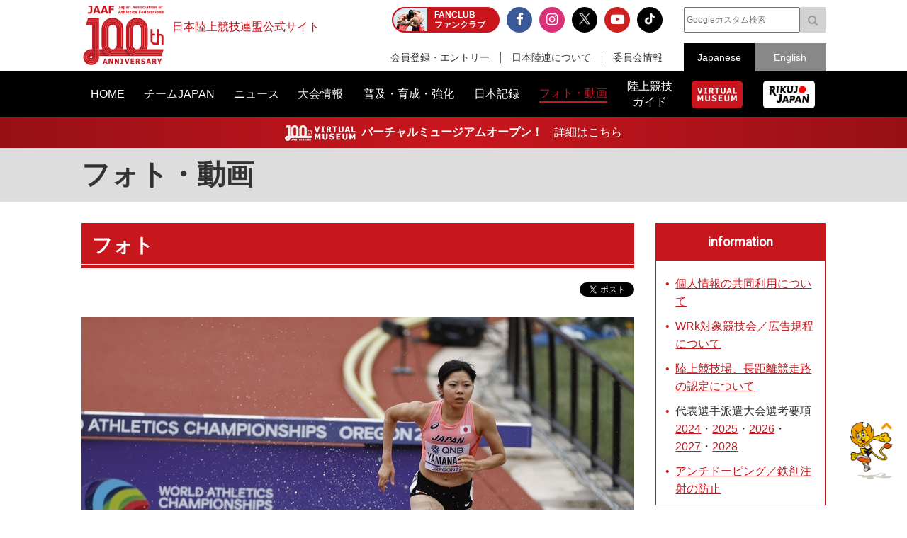

--- FILE ---
content_type: text/css
request_url: https://www.jaaf.or.jp/css/gallery.css
body_size: 132
content:
@charset "UTF-8";
/* CSS Document */
@import url("gallery-pc.css") screen and (min-width:641px);
@import url("gallery-sp.css") screen and (max-width:640px);


--- FILE ---
content_type: application/javascript
request_url: https://www.jaaf.or.jp/js/commonjs.js
body_size: 5094
content:
// JavaScript Document

// GA
 //(function(i,s,o,g,r,a,m){i['GoogleAnalyticsObject']=r;i[r]=i[r]||function(){
// (i[r].q=i[r].q||[]).push(arguments)},i[r].l=1*new Date();a=s.createElement(o),
// m=s.getElementsByTagName(o)[0];a.async=1;a.src=g;m.parentNode.insertBefore(a,m)
// })(window,document,'script','https://www.google-analytics.com/analytics.js','ga');
//
// ga('create', 'UA-9035081-2', 'auto');
// ga('send', 'pageview');

//  Facebook
(function(d, s, id) {
	var js, fjs = d.getElementsByTagName(s)[0];
	if (d.getElementById(id)) return;
	js = d.createElement(s); js.id = id;
	js.src = "//connect.facebook.net/ja_JP/sdk.js#xfbml=1&version=v2.7";
	fjs.parentNode.insertBefore(js, fjs);
}(document, 'script', 'facebook-jssdk'));

// PAGETOP
$(document).ready(function() {
  var pagetop = $('#pagetop');
    $(window).scroll(function () {
       if ($(this).scrollTop() > 100) {
            pagetop.fadeIn();
       } else {
            pagetop.fadeOut();
            }
       });
       pagetop.click(function () {
           $('body, html').animate({ scrollTop: 0 }, 500);
              return false;
   });
});


// SLICKNAV
/*!
 * SlickNav Responsive Mobile Menu v1.0.4
 * (c) 2015 Josh Cope
 * licensed under MIT
 */
!function(e,n,t){function a(n,t){this.element=n,this.settings=e.extend({},i,t),this._defaults=i,this._name=s,this.init()}var i={label:"MENU",duplicate:!0,duration:200,easingOpen:"swing",easingClose:"swing",closedSymbol:"&#9658;",openedSymbol:"&#9660;",prependTo:"body",parentTag:"a",closeOnClick:!1,allowParentLinks:!1,nestedParentLinks:!0,showChildren:!1,removeIds:!1,removeClasses:!1,brand:"",init:function(){},beforeOpen:function(){},beforeClose:function(){},afterOpen:function(){},afterClose:function(){}},s="slicknav",l="slicknav";a.prototype.init=function(){var t,a,i=this,s=e(this.element),o=this.settings;if(o.duplicate?(i.mobileNav=s.clone(),i.mobileNav.removeAttr("id"),i.mobileNav.find("*").each(function(n,t){e(t).removeAttr("id")})):(i.mobileNav=s,i.mobileNav.removeAttr("id"),i.mobileNav.find("*").each(function(n,t){e(t).removeAttr("id")})),o.removeClasses&&(i.mobileNav.removeAttr("class"),i.mobileNav.find("*").each(function(n,t){e(t).removeAttr("class")})),t=l+"_icon",""===o.label&&(t+=" "+l+"_no-text"),"a"==o.parentTag&&(o.parentTag='a href="#"'),i.mobileNav.attr("class",l+"_nav"),a=e('<div class="'+l+'_menu"></div>'),""!==o.brand){var r=e('<div class="'+l+'_brand">'+o.brand+"</div>");e(a).append(r)}i.btn=e(["<"+o.parentTag+' aria-haspopup="true" tabindex="0" class="'+l+"_btn "+l+'_collapsed">','<span class="'+l+'_menutxt">'+o.label+"</span>",'<span class="'+t+'">','<span class="'+l+'_icon-bar"></span>','<span class="'+l+'_icon-bar"></span>','<span class="'+l+'_icon-bar"></span>',"</span>","</"+o.parentTag+">"].join("")),e(a).append(i.btn),e(o.prependTo).prepend(a),a.append(i.mobileNav);var d=i.mobileNav.find("li");e(d).each(function(){var n=e(this),t={};if(t.children=n.children("ul").attr("role","menu"),n.data("menu",t),t.children.length>0){var a=n.contents(),s=!1,r=[];e(a).each(function(){return e(this).is("ul")?!1:(r.push(this),void(e(this).is("a")&&(s=!0)))});var d=e("<"+o.parentTag+' role="menuitem" aria-haspopup="true" tabindex="-1" class="'+l+'_item"/>');if(o.allowParentLinks&&!o.nestedParentLinks&&s)e(r).wrapAll('<span class="'+l+"_parent-link "+l+'_row"/>').parent();else{var c=e(r).wrapAll(d).parent();c.addClass(l+"_row")}n.addClass(o.showChildren?l+"_open":l+"_collapsed"),n.addClass(l+"_parent");var p=e('<span class="'+l+'_arrow">'+(o.showChildren?o.openedSymbol:o.closedSymbol)+"</span>");o.allowParentLinks&&!o.nestedParentLinks&&s&&(p=p.wrap(d).parent()),e(r).last().after(p)}else 0===n.children().length&&n.addClass(l+"_txtnode");n.children("a").attr("role","menuitem").click(function(n){o.closeOnClick&&!e(n.target).parent().closest("li").hasClass(l+"_parent")&&e(i.btn).click()}),o.closeOnClick&&o.allowParentLinks&&(n.children("a").children("a").click(function(n){e(i.btn).click()}),n.find("."+l+"_parent-link a:not(."+l+"_item)").click(function(n){e(i.btn).click()}))}),e(d).each(function(){var n=e(this).data("menu");o.showChildren||i._visibilityToggle(n.children,null,!1,null,!0)}),i._visibilityToggle(i.mobileNav,null,!1,"init",!0),i.mobileNav.attr("role","menu"),e(n).mousedown(function(){i._outlines(!1)}),e(n).keyup(function(){i._outlines(!0)}),e(i.btn).click(function(e){e.preventDefault(),i._menuToggle()}),i.mobileNav.on("click","."+l+"_item",function(n){n.preventDefault(),i._itemClick(e(this))}),e(i.btn).keydown(function(e){var n=e||event;13==n.keyCode&&(e.preventDefault(),i._menuToggle())}),i.mobileNav.on("keydown","."+l+"_item",function(n){var t=n||event;13==t.keyCode&&(n.preventDefault(),i._itemClick(e(n.target)))}),o.allowParentLinks&&o.nestedParentLinks&&e("."+l+"_item a").click(function(e){e.stopImmediatePropagation()})},a.prototype._menuToggle=function(e){var n=this,t=n.btn,a=n.mobileNav;t.hasClass(l+"_collapsed")?(t.removeClass(l+"_collapsed"),t.addClass(l+"_open")):(t.removeClass(l+"_open"),t.addClass(l+"_collapsed")),t.addClass(l+"_animating"),n._visibilityToggle(a,t.parent(),!0,t)},a.prototype._itemClick=function(e){var n=this,t=n.settings,a=e.data("menu");a||(a={},a.arrow=e.children("."+l+"_arrow"),a.ul=e.next("ul"),a.parent=e.parent(),a.parent.hasClass(l+"_parent-link")&&(a.parent=e.parent().parent(),a.ul=e.parent().next("ul")),e.data("menu",a)),a.parent.hasClass(l+"_collapsed")?(a.arrow.html(t.openedSymbol),a.parent.removeClass(l+"_collapsed"),a.parent.addClass(l+"_open"),a.parent.addClass(l+"_animating"),n._visibilityToggle(a.ul,a.parent,!0,e)):(a.arrow.html(t.closedSymbol),a.parent.addClass(l+"_collapsed"),a.parent.removeClass(l+"_open"),a.parent.addClass(l+"_animating"),n._visibilityToggle(a.ul,a.parent,!0,e))},a.prototype._visibilityToggle=function(n,t,a,i,s){var o=this,r=o.settings,d=o._getActionItems(n),c=0;a&&(c=r.duration),n.hasClass(l+"_hidden")?(n.removeClass(l+"_hidden"),s||r.beforeOpen(i),n.slideDown(c,r.easingOpen,function(){e(i).removeClass(l+"_animating"),e(t).removeClass(l+"_animating"),s||r.afterOpen(i)}),n.attr("aria-hidden","false"),d.attr("tabindex","0"),o._setVisAttr(n,!1)):(n.addClass(l+"_hidden"),s?"init"==i&&r.init():r.beforeClose(i),n.slideUp(c,this.settings.easingClose,function(){n.attr("aria-hidden","true"),d.attr("tabindex","-1"),o._setVisAttr(n,!0),n.hide(),e(i).removeClass(l+"_animating"),e(t).removeClass(l+"_animating"),s?"init"==i&&r.init():r.afterClose(i)}))},a.prototype._setVisAttr=function(n,t){var a=this,i=n.children("li").children("ul").not("."+l+"_hidden");i.each(t?function(){var n=e(this);n.attr("aria-hidden","true");var i=a._getActionItems(n);i.attr("tabindex","-1"),a._setVisAttr(n,t)}:function(){var n=e(this);n.attr("aria-hidden","false");var i=a._getActionItems(n);i.attr("tabindex","0"),a._setVisAttr(n,t)})},a.prototype._getActionItems=function(e){var n=e.data("menu");if(!n){n={};var t=e.children("li"),a=t.find("a");n.links=a.add(t.find("."+l+"_item")),e.data("menu",n)}return n.links},a.prototype._outlines=function(n){n?e("."+l+"_item, ."+l+"_btn").css("outline",""):e("."+l+"_item, ."+l+"_btn").css("outline","none")},a.prototype.toggle=function(){var e=this;e._menuToggle()},a.prototype.open=function(){var e=this;e.btn.hasClass(l+"_collapsed")&&e._menuToggle()},a.prototype.close=function(){var e=this;e.btn.hasClass(l+"_open")&&e._menuToggle()},e.fn[s]=function(n){var t=arguments;if(void 0===n||"object"==typeof n)return this.each(function(){e.data(this,"plugin_"+s)||e.data(this,"plugin_"+s,new a(this,n))});if("string"==typeof n&&"_"!==n[0]&&"init"!==n){var i;return this.each(function(){var l=e.data(this,"plugin_"+s);l instanceof a&&"function"==typeof l[n]&&(i=l[n].apply(l,Array.prototype.slice.call(t,1)))}),void 0!==i?i:this}}}(jQuery,document,window);


// MEGA MENU
/*global $ */
$(document).ready(function () {
	"use strict";
	$('.menu > ul > li:has( > ul)').addClass('menu-dropdown-icon');
	//Checks if li has sub (ul) and adds class for toggle icon - just an UI
	$('.menu > ul > li > ul:not(:has(ul))').addClass('normal-sub');
	//Checks if drodown menu's li elements have anothere level (ul), if not the dropdown is shown as regular dropdown, not a mega menu (thanks Luka Kladaric)
	$(".menu > ul").before("<a href=\"#\" class=\"menu-mobile\"><i class=\"fa fa-bars\" aria-hidden=\"true\"></i></a>");
	//Adds menu-mobile class (for mobile toggle menu) before the normal menu
	//Mobile menu is hidden if width is more then 959px, but normal menu is displayed
	//Normal menu is hidden if width is below 959px, and jquery adds mobile menu
	//Done this way so it can be used with wordpress without any trouble
	$(".menu > ul > li").hover(function (e) {
		if ($(window).width() > 943) {
			$(this).children("ul").stop(true, false).fadeToggle(150);
			e.preventDefault();
		}
	});
	//If width is more than 943px dropdowns are displayed on hover
	$(".menu > ul > li").click(function () {
		if ($(window).width() <= 943) {
			$(this).children("ul").fadeToggle(150);
		}
	});
	//If width is less or equal to 943px dropdowns are displayed on click (thanks Aman Jain from stackoverflow)
	$(".menu-mobile").click(function (e) {
		$(".menu > ul").toggleClass('show-on-mobile');
		e.preventDefault();
	});
	//when clicked on mobile-menu, normal menu is shown as a list, classic rwd menu story (thanks mwl from stackoverflow)
});

// list to selectbox
(function(a){function f(a){document.location.href=a}function g(){return a(".mnav").length?!0:!1}function h(b){var c=!0;b.each(function(){if(!a(this).is("ul")&&!a(this).is("ol")){c=!1;}});return c}function i(){return a(window).width()<b.switchWidth}function j(b){return a.trim(b.clone().children("ul, ol").remove().end().text())}function k(b){return a.inArray(b,e)===-1?!0:!1}function l(b){b.find(" > li").each(function(){var c=a(this),d=c.find("a").attr("href"),f=function(){return c.parent().parent().is("li")?c.parent().parent().find("a").attr("href"):null};c.find(" ul, ol").length&&l(c.find("> ul, > ol"));c.find(" > ul li, > ol li").length||c.find("ul, ol").remove();!k(f(),e)&&k(d,e)?c.appendTo(b.closest("ul#mmnav").find("li:has(a[href="+f()+"]):first ul")):k(d)?e.push(d):c.remove()})}function m(){var b=a('<ul id="mmnav" />');c.each(function(){a(this).children().clone().appendTo(b)});l(b);return b}function n(b,c,d){d?a('<option value="'+b.find("a:first").attr("href")+'">'+d+"</option>").appendTo(c):a('<option value="'+b.find("a:first").attr("href")+'">'+a.trim(j(b))+"</option>").appendTo(c)}function o(c,d){var e=a('<optgroup label="'+a.trim(j(c))+'" />');n(c,e,b.groupPageText);c.children("ul, ol").each(function(){a(this).children("li").each(function(){n(a(this),e)})});e.appendTo(d)}function p(c){var e=a('<select id="mm'+d+'" class="mnav" />');d++;b.topOptionText&&n(a("<li>"+b.topOptionText+"</li>"),e);c.children("li").each(function(){var c=a(this);c.children("ul, ol").length&&b.nested?o(c,e):n(c,e)});e.change(function(){f(a(this).val())}).prependTo(b.prependTo)}function q(){if(i()&&!g())if(b.combine){var d=m();p(d)}else c.each(function(){p(a(this))});if(i()&&g()){a(".mnav").show();c.hide()}if(!i()&&g()){a(".mnav").hide();c.show()}}var b={combine:!0,groupPageText:"Main",nested:!0,prependTo:"body",switchWidth:480,topOptionText:"Select a page"},c,d=0,e=[];a.fn.mobileMenu=function(d){d&&a.extend(b,d);if(h(a(this))){c=a(this);q();a(window).resize(function(){q()})}else alert("mobileMenu only works with <ul>/<ol>")}})(jQuery);


	//MGCカウントダウン
	//$("#countdown-mgc > div").yycountdown({
//		endDateTime   : '2019/09/16 00:00:00',  //カウントダウン終了日時
//		unit          : {d: ''},  //カウントダウン単位
//		complete      : function(){  //カウントダウン完了時のコールバック
//		$('.item-cd-mgc').css('display','none');
//		}
//	});

	//var limit = "2019-09-15 00:00:00";
	// 現在の日付＆時刻を取得
	//var today = new Date();

	// 文字列から年月日を抜き出し、数値型に変換
	//var vYear = parseInt( limit.substr( 0, 4  ),10);
//	var vMonth = parseInt( limit.substr( 5, 2 ),10 ) -1;
//	var vDay = parseInt( limit.substr( 8, 2 ),10 );
//	var vHour = parseInt( limit.substr( 11, 2  ),10);
//	var vMinutes = parseInt( limit.substr( 14, 2 ),10 );
//	var vSecond = parseInt( limit.substr( 17, 2 ),10 );
//	var adate = new Date( vYear, vMonth, vDay, vHour, vMinutes, vSecond );
//	
//	if( adate.getTime() < today.getTime() ){
//		$(".item-cd-mgc").css("display","none");
//		$(".item-countdown").css("display","none");
//	}


